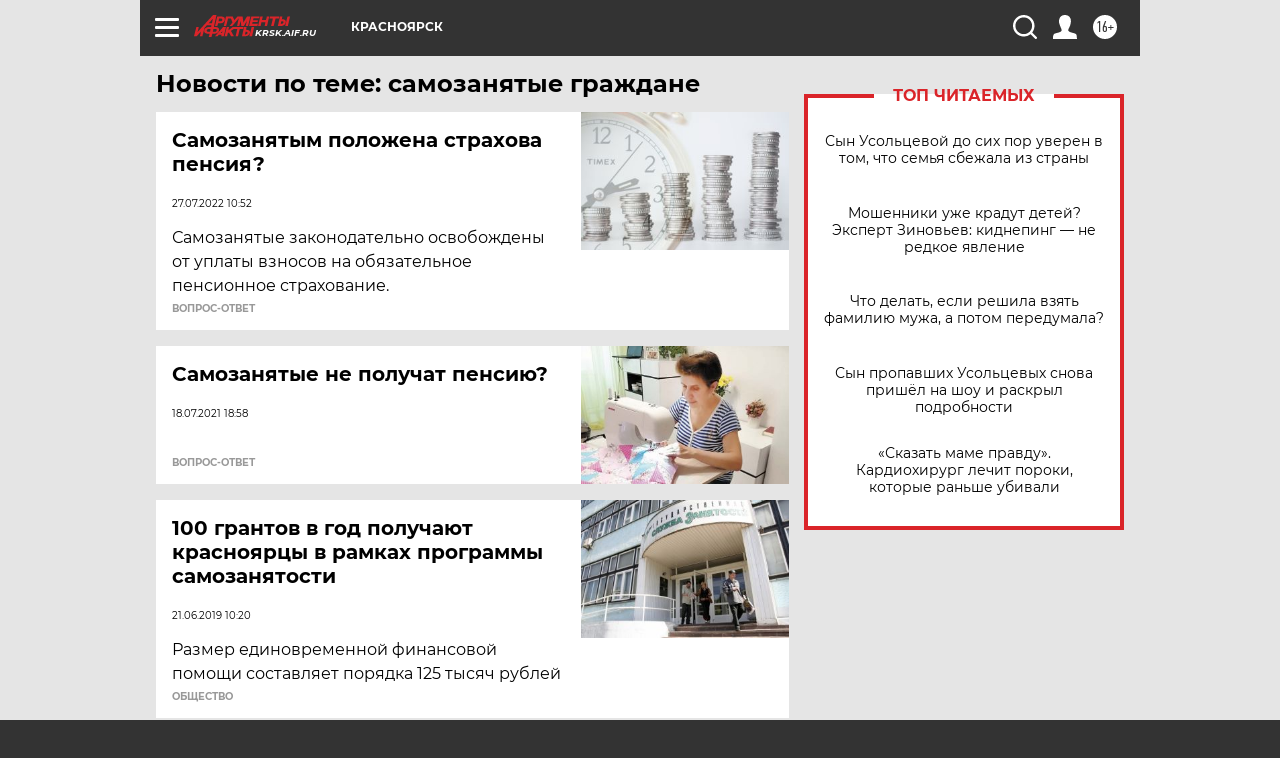

--- FILE ---
content_type: text/html
request_url: https://tns-counter.ru/nc01a**R%3Eundefined*aif_ru/ru/UTF-8/tmsec=aif_ru/123111249***
body_size: -72
content:
CEE77C726978A084X1769513092:CEE77C726978A084X1769513092